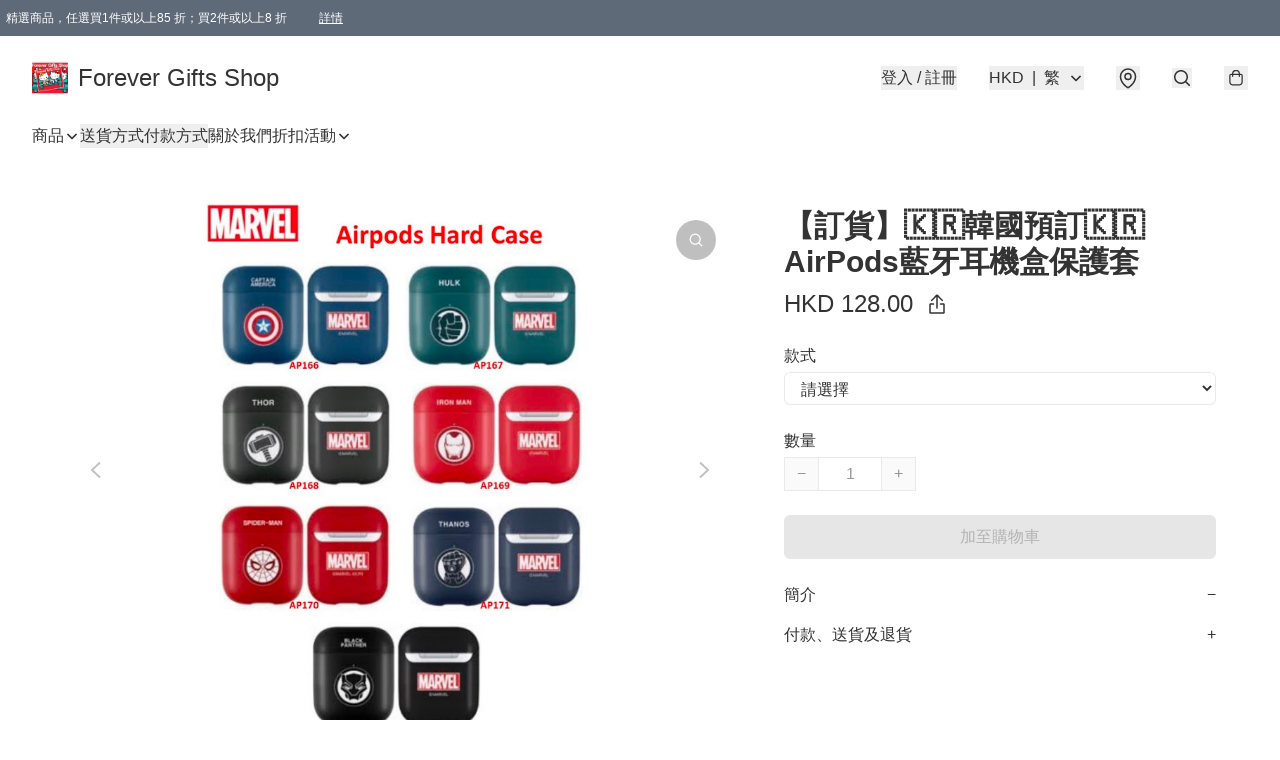

--- FILE ---
content_type: application/javascript
request_url: https://www.forevergift.store/fb_pixel_page_view
body_size: -28
content:
(function initFBQ(){var fbPixelUserData = {};fbq('init', "1488671004952447", fbPixelUserData, { agent: 'plboutir' });fbq('track', "PageView", {}, { eventID: "c9291eca260545d2bd6a0aa56e39e85f" });}())